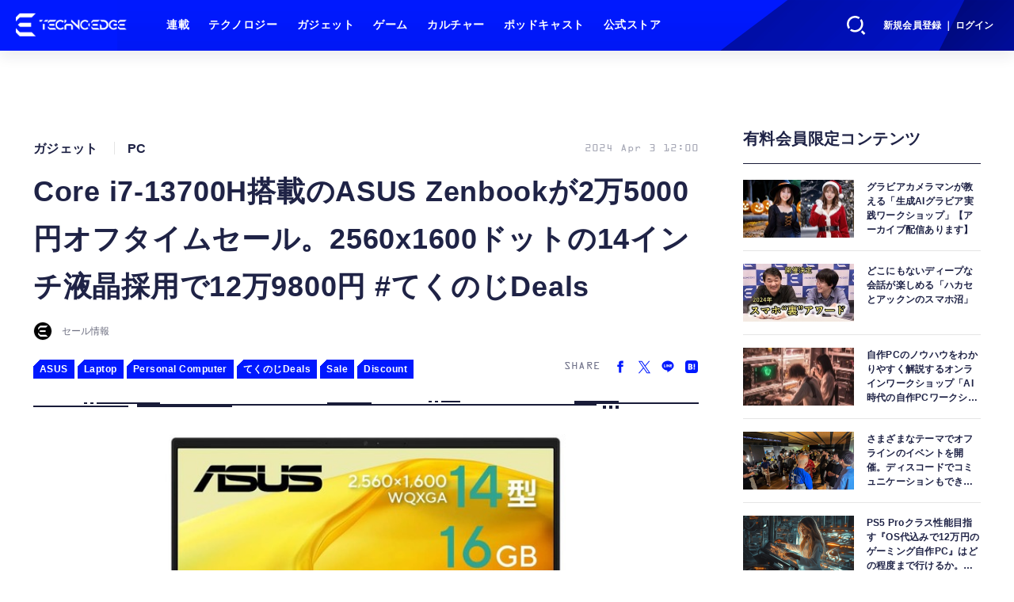

--- FILE ---
content_type: text/html; charset=utf-8
request_url: https://www.techno-edge.net/article/2024/04/03/3101.html
body_size: 15280
content:
<!doctype html>
<html lang="ja" prefix="og: http://ogp.me/ns#">
<head>
<meta charset="UTF-8">
<meta name="viewport" content="width=device-width, initial-scale=1, user-scalable=yes">
<meta property="fb:app_id" content="586436472983999">
<link rel="stylesheet" href="/base/css/a.css?__=2026010602">
<script type="text/javascript">
(function(w,k,v,k2,v2) {
  w[k]=v; w[k2]=v2;
  var val={}; val[k]=v; val[k2]=v2;
  (w.dataLayer=w.dataLayer||[]).push(val);
})(window, 'tpl_name', 'pages/article', 'tpl_page', 'article_1');
</script>
<script src="/base/scripts/jquery-3.6.0.min.js"></script>
<script type="text/javascript" async src="/base/scripts/a.min.js?__=2026010602"></script>

        
            <title>Core i7-13700H搭載のASUS Zenbookが2万5000円オフタイムセール。2560x1600ドットの14インチ液晶採用で12万9800円 #てくのじDeals | テクノエッジ TechnoEdge</title>
    <meta name="keywords" content="テクノロジー,ニュース,レビュー,ゲーム,ガジェット">
    <meta name="description" content="Amazon.co.jpにて、ASUSのノートPC「Zenbook 14 UX3402VA」が2万5000円引きの12万9800円で販売中です。">
    <meta name="thumbnail" content="https://www.techno-edge.net/imgs/ogp_f/15230.jpg">

              <meta name="twitter:title" content="Core i7-13700H搭載のASUS Zenbookが2万5000円オフタイムセール。2560x1600ドットの14インチ液晶採用で12万9800円 #てくのじDeals | テクノエッジ TechnoEdge">
      <meta name="twitter:description" content="Amazon.co.jpにて、ASUSのノートPC「Zenbook 14 UX3402VA」が2万5000円引きの12万9800円で販売中です。">
      <meta name="twitter:card" content="summary_large_image">
      <meta name="twitter:site" content="@TechnoedgeJP">
      <meta name="twitter:url" content="https://www.techno-edge.net/article/2024/04/03/3101.html">
      <meta name="twitter:image" content="https://www.techno-edge.net/imgs/ogp_f/15230.jpg">
    
        <meta property="article:modified_time" content="2024-04-03T12:00:02+09:00">
    <meta property="og:title" content="Core i7-13700H搭載のASUS Zenbookが2万5000円オフタイムセール。2560x1600ドットの14インチ液晶採用で12万9800円 #てくのじDeals | テクノエッジ TechnoEdge">
    <meta property="og:description" content="Amazon.co.jpにて、ASUSのノートPC「Zenbook 14 UX3402VA」が2万5000円引きの12万9800円で販売中です。">

    
    <meta property="og:type" content="article">
  <meta property="og:site_name" content="テクノエッジ TechnoEdge">
  <meta property="og:url" content="https://www.techno-edge.net/article/2024/04/03/3101.html">
    <meta property="og:image" content="https://www.techno-edge.net/imgs/ogp_f/15230.jpg">

<link rel="apple-touch-icon" sizes="76x76" href="/base/images/touch-icon-76.png?__=2026010602">
<link rel="apple-touch-icon" sizes="120x120" href="/base/images/touch-icon-120.png?__=2026010602">
<link rel="apple-touch-icon" sizes="152x152" href="/base/images/touch-icon-152.png?__=2026010602">
<link rel="apple-touch-icon" sizes="180x180" href="/base/images/touch-icon-180.png?__=2026010602">

<meta name='robots' content='max-image-preview:large' /><meta name="cXenseParse:pageclass" content="article">
<meta name="cXenseParse:iid-articleid" content="3101">
<meta name="cXenseParse:iid-article-title" content="Core i7-13700H搭載のASUS Zenbookが2万5000円オフタイムセール。2560x1600ドットの14インチ液晶採用で12万9800円 #てくのじDeals">
<meta name="cXenseParse:iid-page-type" content="記事ページ">
<meta name="cXenseParse:iid-page-name" content="article_1">
<meta name="cXenseParse:iid-category" content="ガジェット">
<meta name="cXenseParse:iid-subcategory" content="PC">
<meta name="cXenseParse:iid-hidden-adsense" content="false">
<meta name="cXenseParse:iid-hidden-other-ad" content="false">
<meta name="cXenseParse:iid-giga-name" content="ASUS">
<meta name="cXenseParse:iid-giga-name" content="Laptop">
<meta name="cXenseParse:iid-giga-name" content="Personal Computer">
<meta name="cXenseParse:iid-giga-name" content="てくのじDeals">
<meta name="cXenseParse:iid-giga-name" content="Sale">
<meta name="cXenseParse:iid-giga-name" content="Discount">
<meta name="cXenseParse:iid-giga-info" content="59:ASUS">
<meta name="cXenseParse:iid-giga-info" content="10:Laptop">
<meta name="cXenseParse:iid-giga-info" content="275:Personal Computer">
<meta name="cXenseParse:iid-giga-info" content="471:てくのじDeals">
<meta name="cXenseParse:iid-giga-info" content="358:Sale">
<meta name="cXenseParse:iid-giga-info" content="169:Discount">
<meta name="cXenseParse:iid-article-type" content="通常記事">
<meta name="cXenseParse:iid-provider-name" content="テクノエッジ TechnoEdge">
<meta name="cXenseParse:author" content="セール情報">
<meta name="cXenseParse:recs:publishtime" content="2024-04-03T12:00:02+0900">
<meta name="cxenseparse:iid-publish-yyyy" content="2024">
<meta name="cxenseparse:iid-publish-yyyymm" content="202404">
<meta name="cxenseparse:iid-publish-yyyymmdddd" content="20240403">
<meta name="cxenseparse:iid-page-total" content="1">
<meta name="cxenseparse:iid-page-current" content="1">
<meta name="cxenseparse:iid-character-count" content="2633">
<!-- ここにスクリプトなどを置いてください -->
<meta name='ir-site-verification-token' value='88789769' />

<!-- テーマカラー -->
<meta name="theme-color" content="#0019FF">
<!-- テーマカラー　モード指定 -->
<meta name="theme-color" media="(prefers-color-scheme: light)" content="#0019FF">
<meta name="theme-color" media="(prefers-color-scheme: dark)" content="#0019FF">

<link rel="stylesheet" href="https://use.typekit.net/tvx5yqd.css">

<link rel="stylesheet" href="https://cdnjs.cloudflare.com/ajax/libs/Swiper/8.2.4/swiper-bundle.min.css" integrity="sha512-olodyt/aRzIO9o/gZkW0xrVyYDFtBZ+PjH/T/o74P4jLADOwHqyB8LGmcqbbiaWnlsn1VYEadotewGO3y4Y3fQ==" crossorigin="anonymous" referrerpolicy="no-referrer" />
<script src="https://cdnjs.cloudflare.com/ajax/libs/Swiper/8.2.4/swiper-bundle.min.js" integrity="sha512-Hvn3pvXhhG39kmZ8ue3K8hw8obT4rfLXHE5n+IWNCMkR6oV3cfkQNUQqVvX3fNJO/JtFeo/MfLmqp5bqAT+8qg==" crossorigin="anonymous" referrerpolicy="no-referrer"></script>
<script src="https://cdnjs.cloudflare.com/ajax/libs/body-scroll-lock/3.1.5/bodyScrollLock.min.js" integrity="sha512-HowizSDbQl7UPEAsPnvJHlQsnBmU2YMrv7KkTBulTLEGz9chfBoWYyZJL+MUO6p/yBuuMO/8jI7O29YRZ2uBlA==" crossorigin="anonymous" referrerpolicy="no-referrer"></script>
<link rel="stylesheet" href="https://cdnjs.cloudflare.com/ajax/libs/Modaal/0.4.4/css/modaal.min.css" integrity="sha512-hy4ogK/McVqjtA/tuCa8SMmrk9gydD+Mlj3E7rAIj8EbSAuj1hOJxjG5tx6ShzUar16ccfESGj4nO3HiK6WIyQ==" crossorigin="anonymous" referrerpolicy="no-referrer" />
<script src="https://cdnjs.cloudflare.com/ajax/libs/Modaal/0.4.4/js/modaal.min.js" integrity="sha512-nHgjiAB+J6KrOqNCT7NFIkxXZ/ZYrSFLm1herueNG50Sy8yz9nnCXsugcuzG2d500D/a0dH8huUwC26mZs24uw==" crossorigin="anonymous" referrerpolicy="no-referrer"></script>

<script src="/base/scripts/mms-customize.js"></script><script async src="https://securepubads.g.doubleclick.net/tag/js/gpt.js"></script>
<script>
  window.googletag = window.googletag || {cmd: []};
  var cX = cX || {}; cX.callQueue = cX.callQueue || [];
  cX.callQueue.push(['invoke', function() {
    googletag.cmd.push(function() {
      var sizeMapping = googletag.sizeMapping().addSize([768,0], [[728,90], [728,250], [970,250], [1,1]]).addSize([0,0], [[320,100], [1,1]]).build();
      googletag.defineSlot('/2261101/techno-edge_rwd_header2', [[320, 100], [728, 90], [728,250], [970,250]], 'div-gpt-ad-header2').defineSizeMapping(sizeMapping).addService(googletag.pubads()).setCollapseEmptyDiv(true);
      googletag.defineSlot('/2261101/techno-edge_rwd_wide1', [[320, 100], [728, 90], [970,250]], 'div-gpt-ad-wide1').defineSizeMapping(sizeMapping).addService(googletag.pubads()).setCollapseEmptyDiv(true);
      googletag.defineSlot('/2261101/techno-edge_rwd_right1', [[300,250], [300,600], [300,500]], 'div-gpt-ad-right1').addService(googletag.pubads()).setCollapseEmptyDiv(true);
      googletag.defineSlot('/2261101/techno-edge_rwd_right2', [[300,250], [300,600], [300,500]], 'div-gpt-ad-right2').addService(googletag.pubads()).setCollapseEmptyDiv(true);
      googletag.pubads().setTargeting('dc', window.innerWidth < 768 ? 'dcs' : 'dcp');
      googletag.pubads().setTargeting('CxSegments', cX.getUserSegmentIds({persistedQueryId:'103c35db41bdb997c80835fa7c8343832c9821e5'}));
      googletag.pubads().enableSingleRequest();
      googletag.enableServices();
    });
  }]);
</script>

<link rel="canonical" href="https://www.techno-edge.net/article/2024/04/03/3101.html">
<link rel="alternate" media="only screen and (max-width: 640px)" href="https://www.techno-edge.net/article/2024/04/03/3101.html">
<link rel="alternate" type="application/rss+xml" title="RSS" href="https://www.techno-edge.net/rss20/index.rdf">

</head>

<body class="thm-page-arti-detail page-cate--gadget page-cate--gadget-pc page-subcate--pc   " data-nav="gadget">
<script>var dataLayer = dataLayer || [];dataLayer.push({'customCategory': 'gadget','customSubCategory': 'pc','customProvider': 'テクノエッジ TechnoEdge','customAuthorId': '26','customAuthorName': 'セール情報','customPrimaryGigaId': '59','customPrimaryGigaName': 'ASUS'});</script><noscript><iframe src="//www.googletagmanager.com/ns.html?id=GTM-MWBD5H2" height="0" width="0" style="display:none;visibility:hidden"></iframe></noscript>
<script>
(function(w,d,s,l,i){w[l]=w[l]||[];w[l].push({'gtm.start':
new Date().getTime(),event:'gtm.js'});var f=d.getElementsByTagName(s)[0],
j=d.createElement(s),dl=l!='dataLayer'?'&l='+l:'';j.async=true;j.src=
'//www.googletagmanager.com/gtm.js?id='+i+dl;f.parentNode.insertBefore(j,f);
})(window,document,'script','dataLayer','GTM-MWBD5H2');
</script>


<header class="thm-header">
  <div class="header-wrapper cf">
<div class="header-logo">
  <a class="link" href="https://www.techno-edge.net/" data-sub-title=""><img class="logo" src="/base/images/header-logo.2026010602.png" alt="テクノエッジ TechnoEdge"></a>
</div><div class="header-menu-buttons">
  <button type="button" class="btn-header-search">検索</button>
  <button type="button" class="btn-header-menu">メニュー</button>
  <button type="button" class="btn-header-sign-up-in" data-modal="mms-sign-in">新規会員登録 ｜ ログイン</button>
  <button type="button" class="btn-header-member"><img  alt="" /></button>
</div><div class="header-search">
  <div class="inner">
  	<form action="/pages/search.html" method="get">
      <div class="form-search">
        <div class="form-search-input"><input type="text" name="q" placeholder="記事を検索する" /></div>
      </div>
    </form>
  </div>
</div><div class="header-menu-navi">
  <div class="inner">

  <nav class="thm-nav global-nav js-global-nav">
    <ul class="nav-main-menu js-main-menu">

      <li class="item js-nav-home">
        <a class="link" href="/pages/series.html">連載</a>
      </li>

      <li class="item js-nav-technology">
        <a class="link" href="/category/technology/latest/">テクノロジー</a>
      </li>

      <li class="item js-nav-gadget">
        <a class="link" href="/category/gadget/latest/">ガジェット</a>
      </li>

      <li class="item js-nav-gaming">
        <a class="link" href="/category/gaming/latest/">ゲーム</a>
      </li>

      <li class="item js-nav-culture">
        <a class="link" href="/category/culture/latest/">カルチャー</a>
      </li>

      <li class="item js-nav-podcast">
        <a class="link" href="/pages/podcast.html">ポッドキャスト</a>
      </li>

      <li class="item js-nav-store">
        <a class="link" href="/pages/store.html">公式ストア</a>
      </li>
    </ul>
  </nav>

  <div class="header-sns">
    <div class="header-sns-title">FOLLOW US</div>
    <ul class="sns-list">
      <li class="sns-item sns-item--twitter"><a href="https://twitter.com/TechnoEdgeJP" target="_blank" rel="nofollow"><img src="/base/images/icon_sns_xtwitter03.svg" width="18" height="18" alt="X"></a></li>
      <li class="sns-item sns-item--rss"><a href="/rss20/index.rdf" target="_blank" rel="nofollow"><img src="/base/images/icon_sns_rss02.svg" width="20" height="20" alt="rss"></a></li>
      <li class="sns-item sns-item--youtube"><a href="https://www.youtube.com/@techno-edge" target="_blank" rel="nofollow"><img src="/base/images/youtube_social_circle_red.png" width="22" height="22" alt="youtube"></a></li>
    </ul>
  </div>

  </div>
</div><div class="header-sign-up-in">
  <a href="#" data-modal="mms-sign-in">新規会員登録 ｜ ログイン</a>
</div>

<div class="header-menu-member">
  <div class="inner">
    <div class="member-avater">
      <div class="member-avater-img"><img alt="" /></div>
      <div class="member-avater-name"></div>
    </div>
    <ul class="member-menu">
      <li><a href="#" data-modal="mms-edit-profile">個人設定</a></li>
      <li><a href="#" data-modal="mms-change-plan">プラン変更</a></li>
      <li><a href="#" data-modal="mms-history">プラン履歴</a></li>
      <li><a href="#" data-modal="mms-change-password">パスワード変更</a></li>
      <li><a href="#" class="btn-header-logout" data-modal="mms-log-out">ログアウト</a></li>
    </ul>
  </div>
</div>
  </div>
<!-- global_nav -->
</header>

<div class="thm-body cf">
  <div class="breadcrumb">
<span id="breadcrumbTop"><a class="link" href="https://www.techno-edge.net/"><span class="item icon icon-bc--home">ホーム</span></a></span>
<i class="separator icon icon-bc--arrow"> › </i>
<span id="BreadcrumbSecond">
  <a class="link" href="/category/gadget/">
    <span class="item icon icon-bc--gadget">ガジェット</span>
  </a>
</span>
<i class="separator icon icon-bc--arrow"> › </i>
<span id="BreadcrumbLast">
  <a class="link" href="/category/gadget/pc/latest/">
    <span class="item icon icon-bc--pc">PC</span>
  </a>
</span>
<i class="separator icon icon-bc--arrow"> › </i>
    <span class="item">記事</span>
  </div>
  <main class="thm-main">
<div class="ad-banner ad-banner--headerbanner">
<div id='div-gpt-ad-header2' style="min-width:320px;min-height:100px;">
  <script>
    cX.callQueue.push(['invoke', function() {
      googletag.cmd.push(function() { googletag.display('div-gpt-ad-header2'); });
    }]);
  </script>
</div>
</div><header class="arti-header">

  <h1 class="head">Core i7-13700H搭載のASUS Zenbookが2万5000円オフタイムセール。2560x1600ドットの14インチ液晶採用で12万9800円 #てくのじDeals</h1>
  <div class="group">
    <span class="category-group-name">ガジェット</span>
    <span class="category-name">PC</span>
  </div>
  <div class="date">
    <time class="pubdate" itemprop="datePublished" datetime="2024-04-03T12:00:02+09:00">2024 Apr 3 12:00</time>
  </div>
</header>



<div class="author">
      <a href="/author/26/recent/" class="author-photo"><img src="/imgs/img_v/3208.jpg" alt="セール情報"></a>
  <div class="author-info">
    <h2 class="writer-name">
      <a href="/author/26/recent/">セール情報</a>
    </h2>
    <p class="degree"></p>
    <ul class="sns-list">
                      </ul>
  </div>
  <p class="writer-profile">お得なセール情報をお届けします。</p>
</div>
<section class="main-special ">
  <h2 class="section-title icon icon--special"><span class="inner">特集</span></h2>
  <ul class="special-list">
    <li class="item"><a class="link arrow" href="/special/59/recent/ASUS">ASUS</a></li>
    <li class="item"><a class="link arrow" href="/special/10/recent/Laptop">Laptop</a></li>
    <li class="item"><a class="link arrow" href="/special/275/recent/Personal+Computer">Personal Computer</a></li>
    <li class="item"><a class="link arrow" href="/special/471/recent/%E3%81%A6%E3%81%8F%E3%81%AE%E3%81%98Deals">てくのじDeals</a></li>
    <li class="item"><a class="link arrow" href="/special/358/recent/Sale">Sale</a></li>
    <li class="item"><a class="link arrow" href="/special/169/recent/Discount">Discount</a></li>
  </ul>
</section>

<div class="main-share-head">
  <p class="share-title">SHARE</p>
  <ul class="share-list">
    <li class="item"><a href="https://www.facebook.com/sharer/sharer.php?u=https://www.techno-edge.net/article/2024/04/03/3101.html" class="btn btn--facebook" target="_blank" rel="nofollow"><img src="/base/images/icon_sns_facebook02.svg" alt="Facebookでシェア"></a></li>
    <li class="item"><a href="https://twitter.com/intent/tweet?url=https://www.techno-edge.net/article/2024/04/03/3101.html&text=Core+i7-13700H%E6%90%AD%E8%BC%89%E3%81%AEASUS+Zenbook%E3%81%8C2%E4%B8%875000%E5%86%86%E3%82%AA%E3%83%95%E3%82%BF%E3%82%A4%E3%83%A0%E3%82%BB%E3%83%BC%E3%83%AB%E3%80%822560x1600%E3%83%89%E3%83%83%E3%83%88%E3%81%AE14%E3%82%A4%E3%83%B3%E3%83%81%E6%B6%B2%E6%99%B6%E6%8E%A1%E7%94%A8%E3%81%A712%E4%B8%879800%E5%86%86+%23%E3%81%A6%E3%81%8F%E3%81%AE%E3%81%98Deals @TechnoEdgeJP" class="btn btn--twitter" target="_blank" rel="nofollow"><img src="/base/images/icon_sns_xtwitter02.svg" alt="Xでシェア"></a></li>
    <li class="item"><a href="https://social-plugins.line.me/lineit/share?url=https://www.techno-edge.net/article/2024/04/03/3101.html" class="btn btn--line" target="_blank" rel="nofollow"><img src="/base/images/icon_sns_line02.svg" alt="LINEでシェア"></a></li>
    <li class="item"><a href="https://b.hatena.ne.jp/entry/panel/?url=https://www.techno-edge.net/article/2024/04/03/3101.html&btitle=Core+i7-13700H%E6%90%AD%E8%BC%89%E3%81%AEASUS+Zenbook%E3%81%8C2%E4%B8%875000%E5%86%86%E3%82%AA%E3%83%95%E3%82%BF%E3%82%A4%E3%83%A0%E3%82%BB%E3%83%BC%E3%83%AB%E3%80%822560x1600%E3%83%89%E3%83%83%E3%83%88%E3%81%AE14%E3%82%A4%E3%83%B3%E3%83%81%E6%B6%B2%E6%99%B6%E6%8E%A1%E7%94%A8%E3%81%A712%E4%B8%879800%E5%86%86+%23%E3%81%A6%E3%81%8F%E3%81%AE%E3%81%98Deals" class="btn btn--hatena" target="_blank" rel="nofollow"><img src="/base/images/icon_sns_hatena02.svg" alt="このエントリーをはてなブックマークに追加"></a></li>
  </ul>
</div><div class="main-ornament"></div><div class="arti-content arti-content--horizontal">

  <div class="figure-area">
    <figure class="figure">
      <a class="arti-icon-link" href="/article/img/2024/04/03/3101/15230.html">      <img class="image" src="/imgs/p/IxjRRzsPFHWQDN9cnAIZOQ2alJUWlZSTkpGQ/15230.jpg" alt="Core i7-13700H搭載のASUS Zenbookが2万5000円オフタイムセール。2560x1600ドットの14インチ液晶採用で12万9800円 #てくのじDeals" width="780" height="408">
      </a>    </figure>
      <ul class="thumb-list cf">

        <li class="item"><a class="link" href="/article/img/2024/04/03/3101/15230.html"><img class="image" src="/imgs/p/tauLuBFkSuZl5KVTgNF9PJuZ4JfulJSTkpGQ/15230.jpg" alt="Core i7-13700H搭載のASUS Zenbookが2万5000円オフタイムセール。2560x1600ドットの14インチ液晶採用で12万9800円 #てくのじDeals" width="120" height="120"></a></li>

        <li class="item"><a class="link" href="/article/img/2024/04/03/3101/15231.html"><img class="image" src="/imgs/p/tauLuBFkSuZl5KVTgNF9PJuZ4JfulJSTkpGQ/15231.jpg" alt="Core i7-13700H搭載のASUS Zenbookが2万5000円オフタイムセール。2560x1600ドットの14インチ液晶採用で12万9800円 #てくのじDeals" width="120" height="120"></a></li>

        <li class="item"><a class="link" href="/article/img/2024/04/03/3101/15232.html"><img class="image" src="/imgs/p/tauLuBFkSuZl5KVTgNF9PJuZ4JfulJSTkpGQ/15232.jpg" alt="Core i7-13700H搭載のASUS Zenbookが2万5000円オフタイムセール。2560x1600ドットの14インチ液晶採用で12万9800円 #てくのじDeals" width="120" height="120"></a></li>
      </ul>

  </div>
<aside class="arti-giga">
  <p class="list-short-title"><a class="linked-title" href="/special/59/recent/ASUS">ASUS</a></p>
  <ul class="giga-list">
    <li class="item item--cate-technology item--cate-technology-ai item--subcate-ai"><a class="link" href="/article/2025/11/06/4703.html" title="ゲーミングUMPC「ASUS ROG Xbox Ally X」徹底レビュー。Ryzen Z2の共有GPUメモリの動作概念から活用Tipsまで（西川善司のバビンチョなテクノコラム）">ゲーミングUMPC「ASUS ROG Xbox Ally X」徹底レビュー。Ryzen Z2の共有GPUメモリの動作概念から活用Tipsまで（西川善司のバビンチョなテクノコラム）</a></li>
    <li class="item item--cate-gaming item--cate-gaming-microsoft item--subcate-microsoft"><a class="link" href="/article/2025/10/21/4672.html" title="ASUS ROG Xbox Allyレビュー 「Xbox」を冠した携帯ゲーミングPC次世代機、マイクロソフト全面協力の狙いは？">ASUS ROG Xbox Allyレビュー 「Xbox」を冠した携帯ゲーミングPC次世代機、マイクロソフト全面協力の狙いは？</a></li>
    <li class="item item--cate-gaming item--cate-gaming-microsoft item--subcate-microsoft"><a class="link" href="/article/2025/09/26/4615.html" title="「携帯Xbox」ASUS ROG Xbox Allyは8万9800円から。ゲーム機的な快適性向上、進化したWindowsゲーミングPC(実機ハンズオン)">「携帯Xbox」ASUS ROG Xbox Allyは8万9800円から。ゲーム機的な快適性向上、進化したWindowsゲーミングPC(実機ハンズオン)</a></li>
  </ul>
  <p class="send-msg"><a class="link" href="" rel="nofollow"><i class="icon icon--mail"></i>編集部にメッセージを送る</a></p>
</aside>
<article class="arti-body cf cXenseParse editor-revolution">
  <p>Amazon.co.jpにて、ASUSのノートPC「Zenbook 14 UX3402VA」が2万5000円引きの12万9800円で販売中です。</p><br><div class="af_box"><!-- start --><div class="af_list"><div class="af_box_left"><a href="https://www.amazon.co.jp/dp/B0CVN22Y78?tag=technoedge-22&amp;linkCode=osi&amp;th=1&amp;psc=1" target="_blank"><img src="https://m.media-amazon.com/images/I/41DyjDdWI+L._SL160_.jpg" class="af_box_image"></a></div><div class="af_box_right"><b><a href="https://www.amazon.co.jp/dp/B0CVN22Y78?tag=technoedge-22&amp;linkCode=osi&amp;th=1&amp;psc=1" target="_blank">【Amazon.co.jp限定】ASUS ノートパソコン Zenbook 14 UX3402VA 14型 インテル第13世代 Core i7-13700H メモリ16GB SSD1TB Windows 11 バッテリー駆動約14.4時間 重量約約1.39kg Wi-Fi 6E Type-C給電対応 イルミネートキーボード カードリーダー UX3402VA-I7161W</a></b><br><b>￥129,800</b><br><span>(価格・在庫状況は記事公開時点のものです)</span><br><div class="af_box_link_amazon"><a href="https://www.amazon.co.jp/dp/B0CVN22Y78?tag=technoedge-22&amp;linkCode=osi&amp;th=1&amp;psc=1" target="_blank">Amazon</a></div></div></div><!-- //end --></div><script type="text/javascript">;Array.prototype.forEach.call(document.querySelectorAll("div.af_list a"), function (el) { if (el.getAttribute("data-shopping-click") === "") { return; } el.setAttribute("data-shopping-click", ""); el.addEventListener("click", function (e) { let matches = /\/\/www\.amazon\.co\.jp\/gp\/product\/([^/]+)\//.exec(e.target.href); if (matches) { cX.callQueue.push(["sendEvent", "shopping_click", { amazon: matches[1] }]); return; } matches = /\/\/hb\.afl\.rakuten\.co\.jp\/.+\/\?pc=([^&]+)/.exec(e.target.href); if (matches) { matches = /\/mall\/([^/]+)/.exec(decodeURIComponent(matches[1])); if (matches) { cX.callQueue.push(["sendEvent", "shopping_click", { rakuten: matches[1] }]); } } });});</script><p>一般用途向けでバランスの良い構成が採用されることが多いZenbookシリーズ。「Zenbook 14 UX3402VA」もスペックのバランスが良く、CPUはCore i7-13700H、16GBメモリと1TB SSDを組み合わせたモデルとなっています。OSはWindows 11 Home。</p><p>ディスプレイは14インチ液晶で、解像度が2560×1600ドットとこのサイズにしては高めなのがポイントです。アスペクト比は16:10、表面仕様はノングレア、視野角は水平垂直170°、タッチ操作には非対応。</p><p>インターフェイスは、Thunderbolt 4（Type-C）×2、USB 3.2（Type-A）×1、HDMI出力×1、microSDカードスロット、音声入出力などを装備。通信機能ではWi-Fi 6Eに対応するほか、Bluetooth 5.3を備えます。そのほか電源ボタンには指紋認証センサーを備え、ワンタッチログインに対応します。</p><figure class="ctms-editor-image"><a class="inbody-img-link" href="/article/img/2024/04/03/3101/15232.html"><img src="https://www.techno-edge.net/imgs/zoom/15232.png" class="inline-article-image" width="640" height="640"></a></figure><p>本体サイズは幅313.6mm×奥行き220.6mm×高さ16.9～17.3mm、重さは約1.39kg。バッテリー駆動時間は約14.4時間(JEITA測定法2.0)。</p><figure class="ctms-editor-image"><a class="inbody-img-link" href="/article/img/2024/04/03/3101/15231.html"><img src="https://www.techno-edge.net/imgs/zoom/15231.png" class="inline-article-image" width="640" height="640"></a></figure><p>ただし、グラフィックス機能はCPU統合のIris Xe グラフィックスとなるため、GPUを使う作業が多い場合は力不足かもしれません。それでも13万円を切る価格設定にしては全体のスペックが高く、コストパフォーマンスの高い1台と言えそうです。</p><br><div class="af_box"><!-- start --><div class="af_list"><div class="af_box_left"><a href="https://www.amazon.co.jp/dp/B0CVN22Y78?tag=technoedge-22&amp;linkCode=osi&amp;th=1&amp;psc=1" target="_blank"><img src="https://m.media-amazon.com/images/I/41DyjDdWI+L._SL160_.jpg" class="af_box_image"></a></div><div class="af_box_right"><b><a href="https://www.amazon.co.jp/dp/B0CVN22Y78?tag=technoedge-22&amp;linkCode=osi&amp;th=1&amp;psc=1" target="_blank">【Amazon.co.jp限定】ASUS ノートパソコン Zenbook 14 UX3402VA 14型 インテル第13世代 Core i7-13700H メモリ16GB SSD1TB Windows 11 バッテリー駆動約14.4時間 重量約約1.39kg Wi-Fi 6E Type-C給電対応 イルミネートキーボード カードリーダー UX3402VA-I7161W</a></b><br><b>￥129,800</b><br><span>(価格・在庫状況は記事公開時点のものです)</span><br><div class="af_box_link_amazon"><a href="https://www.amazon.co.jp/dp/B0CVN22Y78?tag=technoedge-22&amp;linkCode=osi&amp;th=1&amp;psc=1" target="_blank">Amazon</a></div></div></div><!-- //end --></div><script type="text/javascript">;Array.prototype.forEach.call(document.querySelectorAll("div.af_list a"), function (el) { if (el.getAttribute("data-shopping-click") === "") { return; } el.setAttribute("data-shopping-click", ""); el.addEventListener("click", function (e) { let matches = /\/\/www\.amazon\.co\.jp\/gp\/product\/([^/]+)\//.exec(e.target.href); if (matches) { cX.callQueue.push(["sendEvent", "shopping_click", { amazon: matches[1] }]); return; } matches = /\/\/hb\.afl\.rakuten\.co\.jp\/.+\/\?pc=([^&]+)/.exec(e.target.href); if (matches) { matches = /\/mall\/([^/]+)/.exec(decodeURIComponent(matches[1])); if (matches) { cX.callQueue.push(["sendEvent", "shopping_click", { rakuten: matches[1] }]); } } });});</script><p>※セール価格等は記事掲載時点のものとなります。正確な情報は販売ページ上で確認ください</p>
</article>
<span class="writer writer-name"><a href="/author/26/recent/%E3%82%BB%E3%83%BC%E3%83%AB%E6%83%85%E5%A0%B1">《セール情報》</a></span>


</div>

<div id="cx_e91cfe160423be6252be771ce411ba5b9514f89e"></div>
<script type="text/javascript">
    var cX = window.cX = window.cX || {}; cX.callQueue = cX.callQueue || [];
    cX.CCE = cX.CCE || {}; cX.CCE.callQueue = cX.CCE.callQueue || [];
    cX.CCE.callQueue.push(['run',{
        widgetId: 'e91cfe160423be6252be771ce411ba5b9514f89e',
        targetElementId: 'cx_e91cfe160423be6252be771ce411ba5b9514f89e'
    }]);
</script>




<div class="main-share-block">
  <h2 class="share-title">
    <span class="title--en">SHARE THE STORY</span>
    <span class="title--ja">この記事をみんなにシェア</span>
  </h2>
  <ul class="share-list">
    <li class="item">
      <a class="btn btn--facebook" href="https://www.facebook.com/sharer/sharer.php?u=https://www.techno-edge.net/article/2024/04/03/3101.html" target="_blank" rel="nofollow">
        <span>Facebook</span>
      </a>
    </li>
    <li class="item">
      <a class="btn btn--twitter" href="https://twitter.com/intent/tweet?url=https://www.techno-edge.net/article/2024/04/03/3101.html&text=Core+i7-13700H%E6%90%AD%E8%BC%89%E3%81%AEASUS+Zenbook%E3%81%8C2%E4%B8%875000%E5%86%86%E3%82%AA%E3%83%95%E3%82%BF%E3%82%A4%E3%83%A0%E3%82%BB%E3%83%BC%E3%83%AB%E3%80%822560x1600%E3%83%89%E3%83%83%E3%83%88%E3%81%AE14%E3%82%A4%E3%83%B3%E3%83%81%E6%B6%B2%E6%99%B6%E6%8E%A1%E7%94%A8%E3%81%A712%E4%B8%879800%E5%86%86+%23%E3%81%A6%E3%81%8F%E3%81%AE%E3%81%98Deals @TechnoEdgeJP" target="_blank" rel="nofollow">
        <span>X</span>
      </a>
    </li>
    <li class="item">
      <a class="btn btn--line" href="https://social-plugins.line.me/lineit/share?url=https://www.techno-edge.net/article/2024/04/03/3101.html" target="_blank" rel="nofollow">
        <span>LINE</span>
      </a>
    </li>
    <li class="item">
      <a href="https://b.hatena.ne.jp/entry/panel/?url=https://www.techno-edge.net/article/2024/04/03/3101.html&btitle=Core+i7-13700H%E6%90%AD%E8%BC%89%E3%81%AEASUS+Zenbook%E3%81%8C2%E4%B8%875000%E5%86%86%E3%82%AA%E3%83%95%E3%82%BF%E3%82%A4%E3%83%A0%E3%82%BB%E3%83%BC%E3%83%AB%E3%80%822560x1600%E3%83%89%E3%83%83%E3%83%88%E3%81%AE14%E3%82%A4%E3%83%B3%E3%83%81%E6%B6%B2%E6%99%B6%E6%8E%A1%E7%94%A8%E3%81%A712%E4%B8%879800%E5%86%86+%23%E3%81%A6%E3%81%8F%E3%81%AE%E3%81%98Deals" class="btn btn--hatena" target="_blank" rel="nofollow">
        <span>Hatena</span>
      </a>
    </li>
  </ul>
</div>
<div class="author">
      <a href="/author/26/recent/" class="author-photo"><img src="/imgs/img_v/3208.jpg" alt="セール情報"></a>
  <div class="author-info">
    <h2 class="writer-name">
      <a href="/author/26/recent/">セール情報</a>
    </h2>
    <p class="degree"></p>
    <ul class="sns-list">
                      </ul>
  </div>
  <p class="writer-profile">お得なセール情報をお届けします。</p>
</div>

<div class="pc-youtube-shorts">
<h2 class="youtube-shorts"><a class="link" href="https://www.youtube.com/@techno-edge/shorts" target="_blank">ショート動画</a></h2>
<figure class="ctms-editor-youtube" style="position: relative; padding-bottom: 56.25%; height: 0; overflow: hidden; max-width: 100%; background: #000;margin: 0;">
  <iframe src="https://www.youtube.com/embed/https://youtube.com/playlist?list=PLbX7n8SsQj6GB_mZZHbFWBTVMzrAfvRUA&feature=shared?rel=0" style="position: absolute; top: 0; left: 0; width: 100%; height: 100%;" frameborder="0" allow="accelerometer; autoplay; encrypted-media; gyroscope; picture-in-picture" allowfullscreen=""></iframe>
</figure>
</div>
<div class="main-ornament"></div><section class="main-special ">
  <h2 class="section-title icon icon--special"><span class="inner">特集</span></h2>
  <ul class="special-list">
    <li class="item"><a class="link arrow" href="/special/59/recent/ASUS">ASUS</a></li>
    <li class="item"><a class="link arrow" href="/special/10/recent/Laptop">Laptop</a></li>
    <li class="item"><a class="link arrow" href="/special/275/recent/Personal+Computer">Personal Computer</a></li>
    <li class="item"><a class="link arrow" href="/special/471/recent/%E3%81%A6%E3%81%8F%E3%81%AE%E3%81%98Deals">てくのじDeals</a></li>
    <li class="item"><a class="link arrow" href="/special/358/recent/Sale">Sale</a></li>
    <li class="item"><a class="link arrow" href="/special/169/recent/Discount">Discount</a></li>
  </ul>
</section>

<div class="ad-banner ad-banner--headerbanner">
<div id='div-gpt-ad-wide1' style="min-width:320px;min-height:100px;">
  <script>
    cX.callQueue.push(['invoke', function() {
      googletag.cmd.push(function() { googletag.display('div-gpt-ad-wide1'); });
    }]);
  </script>
</div>
</div><section class="main-membership show-log-out">
  <div class="membership-head">
    <figure class="membership-logo"><img src="/base/images/logo_large.svg" alt="TechnoEdge" width="200" height="200"></figure>
	</div>
  <div class="membership-content">
      <div class="title-en">BECOME A MEMBER</div>
    <h2 class="title"><span>『テクノエッジ アルファ』</span><span>会員募集中</span></h2>
      <p>最新テック・ガジェット情報コミュニティ『テクノエッジ アルファ』を開設しました。会員専用Discrodサーバ参加権やイベント招待、会員限定コンテンツなど特典多数です。</p>
      <div class="membership-actions">
        <button href="?mms=user_registration" class="btn btn-membership-modal" data-modal="mms-sign-up">今すぐ登録</button>
      </div> 
  </div>
</section><template id="tmpl-outbrain1-sp">
</template>
<template id="tmpl-outbrain1-pc">
<div class="OUTBRAIN" data-src="DROP_PERMALINK_HERE" data-widget-id="AR_1"></div>
<script type="text/javascript" async="async" src="//widgets.outbrain.com/outbrain.js"></script>
</template>
<script>
  const tmploutbrainpc = (window.innerWidth < 768) ? document.getElementById("tmpl-outbrain1-sp") : document.getElementById("tmpl-outbrain1-pc");
  document.write(tmploutbrainpc.innerHTML);
</script>

  </main>
  <aside class="thm-aside">
<div class="ad-banner ad-banner--primedisplay">
<div id='div-gpt-ad-right1' style="min-width:300px;min-height:250px;">
  <script>
    cX.callQueue.push(['invoke', function() {
      googletag.cmd.push(function() { googletag.display('div-gpt-ad-right1'); });
    }]);
  </script>
</div>
</div><section class="sidebox sidebox-pickup special">
  <h2 class="caption"><span class="inner">有料会員限定コンテンツ</span></h2>
  <ul class="pickup-list">

    <li class="item  item--is-link  item--highlight">
      <a class="link" href="https://www.techno-edge.net/article/2024/03/14/2967.html"  ><article class="side-content">

        <img class="figure" src="/imgs/p/vKYVI6SPtBStx31FZGDRdg2YgJaOlZSTkpGQ/21587.jpg" alt=" 画像" width="280" height="157">
        <div class="figcaption">
          <h3 class="title">グラビアカメラマンが教える「生成AIグラビア実践ワークショップ」【アーカイブ配信あります】</h3>
        </div>
      </article></a>
    </li>
        
    <li class="item  item--is-link  ">
      <a class="link" href="https://www.techno-edge.net/special/786/recent/%E3%82%B9%E3%83%9E%E3%83%9B%E6%B2%BC"  ><article class="side-content">

        <img class="figure" src="/imgs/p/vKYVI6SPtBStx31FZGDRdg2YgJaOlZSTkpGQ/21585.jpg" alt=" 画像" width="280" height="156">
        <div class="figcaption">
          <h3 class="title">どこにもないディープな会話が楽しめる「ハカセとアックンのスマホ沼」</h3>
        </div>
      </article></a>
    </li>
        
    <li class="item  item--is-link  ">
      <a class="link" href="https://www.techno-edge.net/pages/jisakupc.html"  ><article class="side-content">

        <img class="figure" src="/imgs/p/vKYVI6SPtBStx31FZGDRdg2YgJaOlZSTkpGQ/21586.jpg" alt=" 画像" width="280" height="195">
        <div class="figcaption">
          <h3 class="title">自作PCのノウハウをわかりやすく解説するオンラインワークショップ「AI時代の自作PCワークショップ」【アーカイブ配信あります】</h3>
        </div>
      </article></a>
    </li>
        
    <li class="item  item--is-link  ">
      <a class="link" href="https://www.techno-edge.net/article/2024/10/31/3801.html"  ><article class="side-content">

        <img class="figure" src="/imgs/p/vKYVI6SPtBStx31FZGDRdg2YgJaOlZSTkpGQ/21584.jpg" alt=" 画像" width="280" height="210">
        <div class="figcaption">
          <h3 class="title">さまざまなテーマでオフラインのイベントを開催。ディスコードでコミュニケーションもできます</h3>
        </div>
      </article></a>
    </li>
        
    <li class="item  item--is-link  ">
      <a class="link" href="https://www.techno-edge.net/special/708/recent/%E8%87%AA%E4%BD%9CPC"  ><article class="side-content">

        <img class="figure" src="/imgs/p/vKYVI6SPtBStx31FZGDRdg2YgJaOlZSTkpGQ/25318.png" alt=" 画像" width="280" height="280">
        <div class="figcaption">
          <h3 class="title">PS5 Proクラス性能目指す『OS代込みで12万円のゲーミング自作PC』はどの程度まで行けるか。【AI時代の自作PCワークショップ】</h3>
        </div>
      </article></a>
    </li>
          </ul>
</section>

<section class="sidebox sidebox-membership">
  <div class="membership">
 <div class="membership-content">
    <div class="title-en">BECOME A MEMBER</div>
    <div class="title"><span>『テクノエッジ アルファ』</span><span>第二期会員募集中</span></div>
    <p>会員コミュニティ「テクノエッジ アルファ」登録はこちら。イベント招待や限定コンテンツ、会員専用Discordサーバなど特典多数です</p>
      <div class="membership-actions">
        <button  class="btn btn-membership-modal" mms-product-id="963">今すぐ登録</button>
      </div>
  </div>
  </div>
</section><section class="sidebox">
<h2 class="caption"><span class="inner">ショート動画</span></h2>
<figure class="ctms-editor-youtube" style="position: relative; padding-bottom: 56.25%; height: 0; overflow: hidden; max-width: 100%; background: #000;margin: 0;">
  <iframe src="https://www.youtube.com/embed/https://youtube.com/playlist?list=PLbX7n8SsQj6GB_mZZHbFWBTVMzrAfvRUA&feature=shared?rel=0" style="position: absolute; top: 0; left: 0; width: 100%; height: 100%;" frameborder="0" allow="accelerometer; autoplay; encrypted-media; gyroscope; picture-in-picture" allowfullscreen=""></iframe>
</figure>
</section>


<section class="sidebox">
<h2 class="caption"><span class="inner">TECHNOEDGE.TV</span></h2>
<figure class="ctms-editor-youtube">
 <iframe width="560" height="315" src="https://www.youtube.com/embed/K3SrToi8E-w?rel=0" title="YouTube video player" frameborder="0" allow="accelerometer; autoplay; clipboard-write; encrypted-media; gyroscope; picture-in-picture; web-share" referrerpolicy="strict-origin-when-cross-origin" allowfullscreen></iframe>
  <figcaption class="title">Gen-Biz（ジェネビズ）：生成AIで変わるビジネスの未来</figcaption>
 </figure>
<figure class="ctms-editor-youtube">
 <iframe width="560" height="315" src="https://www.youtube.com/embed/EYsHsjzjLTk?rel=0" title="YouTube video player" frameborder="0" allow="accelerometer; autoplay; clipboard-write; encrypted-media; gyroscope; picture-in-picture; web-share" referrerpolicy="strict-origin-when-cross-origin" allowfullscreen></iframe>
  <figcaption class="title">XRグラスXREAL One Pro ってどう？ハンズフリー＆デスクフリーなメガネ型ディスプレイ</figcaption>
 </figure>
<figure class="ctms-editor-youtube">
 <iframe width="560" height="315" src="https://www.youtube.com/embed/Srp-zB9uAW4?rel=0" title="YouTube video player" frameborder="0" allow="accelerometer; autoplay; clipboard-write; encrypted-media; gyroscope; picture-in-picture; web-share" referrerpolicy="strict-origin-when-cross-origin" allowfullscreen></iframe>
  <figcaption class="title">ガラスコーティング剤歴8年の匠が調合した「TRIZON HEXA」でスマホの画面を守れ</figcaption>
 </figure>
</section>
<section class="sidebox sidebox-pickup ">
  <h2 class="caption"><span class="inner">おすすめ</span></h2>
  <ul class="pickup-list">

    <li class="item  item--is-link  item--highlight">
      <a class="link" href="https://www.techno-edge.net/article/2025/10/01/4632.html"  ><article class="side-content">

        <img class="figure" src="/imgs/p/vKYVI6SPtBStx31FZGDRdg2YgJaOlZSTkpGQ/27840.jpg" alt=" 画像" width="280" height="185">
        <div class="figcaption">
          <h3 class="title">Amazonプライム感謝祭で高性能ロボット掃除機MOVA P50 Ultraが半額＋さらに5％オフ。水拭きモップ自動洗浄・乾燥まで対応ハイエンドモデル</h3>
        </div>
      </article></a>
    </li>
        
    <li class="item  item--is-link  ">
      <a class="link" href="https://www.techno-edge.net/article/2024/01/31/2721.html"  ><article class="side-content">

        <img class="figure" src="/imgs/p/vKYVI6SPtBStx31FZGDRdg2YgJaOlZSTkpGQ/25638.jpg" alt=" 画像" width="280" height="146">
        <div class="figcaption">
          <h3 class="title">生成AIグラビアギャラリー</h3>
        </div>
      </article></a>
    </li>
        
    <li class="item  item--is-link  ">
      <a class="link" href="https://www.techno-edge.net/article/2025/11/21/4726.html"  ><article class="side-content">

        <img class="figure" src="/imgs/p/vKYVI6SPtBStx31FZGDRdg2YgJaOlZSTkpGQ/28643.png" alt=" 画像" width="280" height="210">
        <div class="figcaption">
          <h3 class="title">「AIを使う人材が欲しい」企業と「AIを使いこなせない」現場——ギャップを埋める方法とは</h3>
        </div>
      </article></a>
    </li>
        
    <li class="item  item--is-link  ">
      <a class="link" href="https://www.techno-edge.net/article/2024/10/31/3801.html"  ><article class="side-content">

        <img class="figure" src="/imgs/p/vKYVI6SPtBStx31FZGDRdg2YgJaOlZSTkpGQ/18831.jpg" alt=" 画像" width="280" height="146">
        <div class="figcaption">
          <h3 class="title">テクノエッジ アルファ会員登録はこちら。コミュニティ参加ガイド</h3>
        </div>
      </article></a>
    </li>
        
    <li class="item  item--is-link  ">
      <a class="link" href="https://www.techno-edge.net/article/2025/12/26/4796.html"  ><article class="side-content">

        <img class="figure" src="/imgs/p/vKYVI6SPtBStx31FZGDRdg2YgJaOlZSTkpGQ/29160.jpg" alt=" 画像" width="280" height="186">
        <div class="figcaption">
          <h3 class="title">CORSAIR K65 PLUS WIRELESS・M75レビュー Macと映える静音75%メカニカルゲーミングキーボード・マウスで勝率も生産性も向上</h3>
        </div>
      </article></a>
    </li>
        
    <li class="item  item--is-link  ">
      <a class="link" href="https://liff.line.me/1645278921-kWRPP32q/?accountId=oa-technoedge"  ><article class="side-content">

        <img class="figure" src="/imgs/p/vKYVI6SPtBStx31FZGDRdg2YgJaOlZSTkpGQ/21214.jpg" alt=" 画像" width="280" height="146">
        <div class="figcaption">
          <h3 class="title">【LINE公式アカウントはじめました】最新ガジェットとテック情報をお届けします。友だち募集中。</h3>
        </div>
      </article></a>
    </li>
          </ul>
</section>

<section class="sidebox sidebox-ranking ">
  <h2 class="caption"><span class="inner">ランキング</span></h2>
  <ol class="ranking-list">

<li class="item  ">
  <a class="link" href="/article/2026/01/20/4825.html"><article class="side-content">
    <img class="figure" src="/imgs/p/vKYVI6SPtBStx31FZGDRdg2YgJaOlZSTkpGQ/29332.jpg" alt="シャオミから聴こえるメガネMIJIAスマートオーディオグラス、通話も録れる録音機能が便利 画像" width="280" height="157">
    <span class="figcaption">シャオミから聴こえるメガネMIJIAスマートオーディオグラス、通話も録れる録音機能が便利</span>
  </article></a>
</li>

<li class="item  ">
  <a class="link" href="/article/2026/01/23/4832.html"><article class="side-content">
    <img class="figure" src="/imgs/p/vKYVI6SPtBStx31FZGDRdg2YgJaOlZSTkpGQ/29303.png" alt="5秒の声から良質ボイスクローンを生成できるCPU動作の軽量ローカルAI「Pocket TTS」、AIにゲームで遊ばせたら別ジャンルでも能力が向上した研究など生成AI技術5つを解説（生成AIウィークリー） 画像" width="280" height="120">
    <span class="figcaption">5秒の声から良質ボイスクローンを生成できるCPU動作の軽量ローカルAI「Pocket TTS」、AIにゲームで遊ばせたら別ジャンルでも能力が向上した研究など生成AI技術5つを解説（生成AIウィークリー）</span>
  </article></a>
</li>

<li class="item  ">
  <a class="link" href="/article/2026/01/24/4835.html"><article class="side-content">
    <img class="figure" src="/imgs/p/vKYVI6SPtBStx31FZGDRdg2YgJaOlZSTkpGQ/29389.jpg" alt="M5 Pro／Max搭載MacBook Pro発表？クリエイター向けイベント「Apple Experrience」1月27～29日に開催 画像" width="280" height="186">
    <span class="figcaption">M5 Pro／Max搭載MacBook Pro発表？クリエイター向けイベント「Apple Experrience」1月27～29日に開催</span>
  </article></a>
</li>

<li class="item  ">
  <a class="link" href="/article/2026/01/19/4824.html"><article class="side-content">
    <img class="figure" src="/imgs/p/vKYVI6SPtBStx31FZGDRdg2YgJaOlZSTkpGQ/29299.jpg" alt="家庭用GPUを使い良質な画像をわずか1秒で生成する「FLUX.2 [klein]」登場。商用利用可能モデルも（生成AIクローズアップ） 画像" width="280" height="184">
    <span class="figcaption">家庭用GPUを使い良質な画像をわずか1秒で生成する「FLUX.2 [klein]」登場。商用利用可能モデルも（生成AIクローズアップ）</span>
  </article></a>
</li>

<li class="item  ">
  <a class="link" href="/article/2026/01/23/4833.html"><article class="side-content">
    <img class="figure" src="/imgs/p/vKYVI6SPtBStx31FZGDRdg2YgJaOlZSTkpGQ/29386.jpg" alt="Grokの性的画像問題、11日間で約300万枚生成か。1分あたり190枚ペース、約2.3万枚は児童含む 画像" width="280" height="186">
    <span class="figcaption">Grokの性的画像問題、11日間で約300万枚生成か。1分あたり190枚ペース、約2.3万枚は児童含む</span>
  </article></a>
</li>
  </ol>
  <a class="more" href="/article/ranking/"><span class="circle-arrow">アクセスランキングをもっと見る</span></a>
</section>

<section class="sidebox sidebox-pickup special">
  <h2 class="caption"><span class="inner">連載</span></h2>
  <ul class="pickup-list">

    <li class="item  item--is-link  item--highlight">
      <a class="link" href="https://www.techno-edge.net/special/634/recent/"  ><article class="side-content">

        <img class="figure" src="/imgs/p/vKYVI6SPtBStx31FZGDRdg2YgJaOlZSTkpGQ/15879.jpg" alt=" 画像" width="280" height="185">
        <div class="figcaption">
          <h3 class="title">西川善司のバビンチョなテクノコラム（西川善司）</h3>
        </div>
      </article></a>
    </li>
        
    <li class="item  item--is-link  ">
      <a class="link" href="https://www.techno-edge.net/special/560/recent/%E7%94%9F%E6%88%90AI%E3%82%B0%E3%83%A9%E3%83%93%E3%82%A2%E3%82%92%E3%82%B0%E3%83%A9%E3%83%93%E3%82%A2%E3%82%AB%E3%83%A1%E3%83%A9%E3%83%9E%E3%83%B3%E3%81%8C%E4%BD%9C%E3%82%8B%E3%81%A8%E3%81%A9%E3%81%86%E3%81%AA%E3%82%8B%EF%BC%9F"  ><article class="side-content">

        <img class="figure" src="/imgs/p/vKYVI6SPtBStx31FZGDRdg2YgJaOlZSTkpGQ/14477.jpg" alt=" 画像" width="280" height="155">
        <div class="figcaption">
          <h3 class="title">生成AIグラビアをグラビアカメラマンが作るとどうなる？（西川和久）</h3>
        </div>
      </article></a>
    </li>
        
    <li class="item  item--is-link  ">
      <a class="link" href="https://www.techno-edge.net/special/520/recent/%E7%94%9F%E6%88%90AI%E3%82%A6%E3%82%A3%E3%83%BC%E3%82%AF%E3%83%AA%E3%83%BC"  ><article class="side-content">

        <img class="figure" src="/imgs/p/vKYVI6SPtBStx31FZGDRdg2YgJaOlZSTkpGQ/14478.jpg" alt=" 画像" width="280" height="146">
        <div class="figcaption">
          <h3 class="title">人知れず消えていったマイナーCPUを語ろう（大原雄介）</h3>
        </div>
      </article></a>
    </li>
        
    <li class="item  item--is-link  ">
      <a class="link" href="https://www.techno-edge.net/special/411/recent/"  ><article class="side-content">

        <img class="figure" src="/imgs/p/vKYVI6SPtBStx31FZGDRdg2YgJaOlZSTkpGQ/14476.jpg" alt=" 画像" width="280" height="126">
        <div class="figcaption">
          <h3 class="title">Google Tales（佐藤由紀子）</h3>
        </div>
      </article></a>
    </li>
        
    <li class="item  item--is-link  ">
      <a class="link" href="https://www.techno-edge.net/special/367/recent/"  ><article class="side-content">

        <img class="figure" src="/imgs/p/vKYVI6SPtBStx31FZGDRdg2YgJaOlZSTkpGQ/1330.jpg" alt=" 画像" width="280" height="186">
        <div class="figcaption">
          <h3 class="title">てくのじ何でも実験室（宮里圭介）</h3>
        </div>
      </article></a>
    </li>
          </ul>
</section>

<div class="sidebox sidebox-series-btn" >
<a href="/pages/series.html" class="btn">連載一覧</a>
</div><section class="sidebox sidebox-membership">
  <div class="membership">
 <div class="membership-content">
    <div class="title-en">BECOME A MEMBER</div>
    <div class="title"><span>『テクノエッジ アルファ』</span><span>第二期会員募集中</span></div>
    <p>会員コミュニティ「テクノエッジ アルファ」登録はこちら。イベント招待や限定コンテンツ、会員専用Discordサーバなど特典多数です</p>
      <div class="membership-actions">
        <button  class="btn btn-membership-modal" mms-product-id="963">今すぐ登録</button>
      </div>
  </div>
  </div>
</section>

<section class="sidebox sidebox-pickup release ">
  <h2 class="caption">
    <span class="inner">新着リリース一覧</span>
    <img src="/base/images/press_release_provider-prtimes2.png" alt="PR TIMES" class="logo">
  </h2>
  <ul class="pickup-list">
    <li class="item">
      <a class="link" href="https://www.techno-edge.net/release/prtimes2/20260123/22641.html"><article class="side-content">
        <img class="figure" alt="「スマホをかざすと思い出がよみがえる」体験を提供するyomiyomi、品川区主催ビジネスグランプリのファイナリスト選出" src="/release/imgs/list/66302.jpg">
        <span class="figcaption">
          <span class="title">「スマホをかざすと思い出がよみがえる」体験を提供するyomiyomi、品川区主催ビジネスグランプリのファイナリスト選出</span>
        </span>
      </article></a>
    </li>
    <li class="item">
      <a class="link" href="https://www.techno-edge.net/release/prtimes2/20260123/22640.html"><article class="side-content">
        <img class="figure" alt="準固体電池だから燃えにくく、安心して長く使えるモバイルバッテリーを2モデル発売" src="/release/imgs/list/66292.jpg">
        <span class="figcaption">
          <span class="title">準固体電池だから燃えにくく、安心して長く使えるモバイルバッテリーを2モデル発売</span>
        </span>
      </article></a>
    </li>
    <li class="item">
      <a class="link" href="https://www.techno-edge.net/release/prtimes2/20260123/22639.html"><article class="side-content">
        <img class="figure" alt="世界最小・最軽量級スマートディスプレイ「GUIDE01」クラウドファンディング支援総額1,500万円突破・ストレッチゴール達成" src="/release/imgs/list/66286.jpg">
        <span class="figcaption">
          <span class="title">世界最小・最軽量級スマートディスプレイ「GUIDE01」クラウドファンディング支援総額1,500万円突破・ストレッチゴール達成</span>
        </span>
      </article></a>
    </li>
    <li class="item">
      <a class="link" href="https://www.techno-edge.net/release/prtimes2/20260123/22638.html"><article class="side-content">
        <img class="figure" alt="【旅行の"もしも"に備える】3段階変形スーツケース「VELO」、Apple「探す（Find My）」ネットワーク対応の「紛失防止スマートトラッカー」をオプションラインナップに追加" src="/release/imgs/list/66271.jpg">
        <span class="figcaption">
          <span class="title">【旅行の"もしも"に備える】3段階変形スーツケース「VELO」、Apple「探す（Find My）」ネットワーク対応の「紛失防止スマートトラッカー」をオプションラインナップに追加</span>
        </span>
      </article></a>
    </li>
    <li class="item">
      <a class="link" href="https://www.techno-edge.net/release/prtimes2/20260123/22637.html"><article class="side-content">
        <img class="figure" alt="ブルーレイディスクレコーダー新製品 4Kチューナー内蔵ディーガ 3機種を発売" src="/release/imgs/list/66252.jpg">
        <span class="figcaption">
          <span class="title">ブルーレイディスクレコーダー新製品 4Kチューナー内蔵ディーガ 3機種を発売</span>
        </span>
      </article></a>
    </li>
  </ul>
  <a class="more" href="/release/prtimes2/"><span class="circle-arrow">テック系プレスリリースはこちら</span></a>
</section>

<div class="ad-banner ad-banner--primedisplay">
<div id='div-gpt-ad-right2' style="min-width:300px;min-height:250px;">
  <script>
    cX.callQueue.push(['invoke', function() {
      googletag.cmd.push(function() { googletag.display('div-gpt-ad-right2'); });
    }]);
  </script>
</div>
</div><template id="tmpl-outbrain2-sp">
<div class="OUTBRAIN" data-src="DROP_PERMALINK_HERE" data-widget-id="AR_1"></div>
<script type="text/javascript" async="async" src="//widgets.outbrain.com/outbrain.js"></script>
</template>
<template id="tmpl-outbrain2-pc">
</template>
<script>
  const tmploutbrainsp = (window.innerWidth < 768) ? document.getElementById("tmpl-outbrain2-sp") : document.getElementById("tmpl-outbrain2-pc");
  document.write(tmploutbrainsp.innerHTML);
</script>

  </aside>
</div>
<div class="thm-footer">
<div class="breadcrumb">
    <span id="breadcrumbTop"><a class="link" href="https://www.techno-edge.net/"><span class="item icon icon-bc--home">ホーム</span></a></span>
<i class="separator icon icon-bc--arrow"> › </i>          <span id="BreadcrumbSecond">
  <a class="link" href="/category/gadget/">
    <span class="item icon icon-bc--gadget">ガジェット</span>
  </a>
</span>
<i class="separator icon icon-bc--arrow"> › </i>        <span id="BreadcrumbLast">
  <a class="link" href="/category/gadget/pc/latest/">
    <span class="item icon icon-bc--pc">PC</span>
  </a>
</span>
<i class="separator icon icon-bc--arrow"> › </i>    <span class="item">記事</span>

</div><div class="footer-main">
  <div class="footer-head">
     <div>
      <h2 class="footer-logo">
        <a href="/"><img src="/base/images/logo.svg" alt="TechnoEdge" width="180" height="38"></a>
      </h2>
      <div class="footer-copyright">
      <span>&copy;TechnoEdge. All rights reserved.</span>
      </div>
     </div>
    <button id="pagetop" class="footer-pagetop">
      <span class="pagetop-text">PAGETOP</span>
      <span class="pagetop-icon"><img src="/base/images/icon_arrow03.svg" alt="TechnoEdge" width="24" height="24"></span>
    </button>
  </div>
  <div class="footer-body">
    <nav class="footer-nav">
      <ul class="nav-footer-menu footer-nav-main">
        <li class="item"><a href="/pages/series.html" class="link">連載</a></li>
        <li class="item"><a href="/category/technology/latest/" class="link">テクノロジー</a></li>
        <li class="item"><a href="/category/gadget/latest/" class="link">ガジェット</a></li>
        <li class="item"><a href="/category/gaming/latest/" class="link">ゲーム</a></li>
        <li class="item"><a href="/category/culture/latest/" class="link">カルチャー</a></li>
        <li class="item"><a href="/pages/podcast.html" class="link">ポッドキャスト</a></li>
        <li class="item"><a href="https://techno-edge.square.site/" class="link" target="_blank" rel="noreferrer">公式ストア</a></li>
      </ul>
      <ul class="nav-footer-menu footer-nav-sub">
        <li class="item"><a href="/pages/company.html" class="link">運営会社</a></li>
        <li class="item"><a href="/pages/privacy.html" class="link">プライバシーポリシー</a></li>
        <li class="item"><a href="/pages/userdata-external-transmission.html" class="link">利用者情報の外部送信について</a></li>
        <li class="item"><a href="/pages/terms.html" class="link">テクノエッジ会員規約</a></li>
        <li class="item"><a href="/pages/tokushoho.html" class="link">特定商取引法に基づく表記</a></li>
        <li class="item"><a href="/pages/ad.html" class="link">広告掲載について</a></li>
        <li class="item"><a href="https://forms.gle/behW3yt4Zg36dP8q8" target="_blank" rel="nofollow" class="link">情報提供はこちら</a></li>
      </ul>
    </nav>
  </div>
  <div class="footer-foot">
    <div class="footer-sns">
      <div class="footer-sns-title">FOLLOW US</div>
        <ul class="sns-list">
        <li class="sns-item sns-item--twitter"><a href="https://twitter.com/TechnoEdgeJP" target="_blank" rel="nofollow"><img src="/base/images/icon_sns_xtwitter03.svg" width="18" height="18" alt="X"></a></li>
        <li class="sns-item sns-item--rss"><a href="/rss20/index.rdf" target="_blank" rel="nofollow"><img src="/base/images/icon_sns_rss02.svg" width="20" height="20" alt="rss"></a></li>
        <li class="sns-item sns-item--youtube"><a href="https://www.youtube.com/@techno-edge" target="_blank" rel="nofollow"><img src="/base/images/youtube_social_circle_red.png" width="22" height="22" alt="youtube"></a></li>
      </ul>
    </div>
    <div class="footer-copyright">
      <span>&copy;TechnoEdge. All rights reserved.</span>
    </div>
  </div>
</div>

<div style="text-align:center;display:inline-block;width:100%;height:100px;margin:0 0 -10px 0;background: #191c39;"></div>
<div style="z-index:9999999; position:-webkit-sticky; position:fixed; left:0; text-align:center; bottom:0; width:100%">
<div id="div-gpt-ad-overlay1">
  <script>
    window.googletag = window.googletag || {cmd: []};
    googletag.cmd.push(function() {
    googletag.defineSlot('/2261101/techno-edge_sp_overlay1', [[1, 1], [320, 100]], 'div-gpt-ad-overlay1').addService(googletag.pubads()).setCollapseEmptyDiv(true);
    googletag.pubads().setTargeting('dc', window.innerWidth < 768 ? 'dcs' : 'dcp');
    googletag.enableServices();
    googletag.display('div-gpt-ad-overlay1');
    });
  </script>
</div>
</div>
</div>


<script type="text/javascript" src="https://front-api-gateway.account.media.iid.jp/v1/front/js?__=2026010602"></script>
<script type="text/javascript">
  MMS.register();
</script>
<!--
<script src="https://cdn.rocket-push.com/main.js" charset="utf-8" data-pushman-token="a289a5f52ddb71634431fa7b70d85310c40e9cce34c1630cb1ee668b9e9b6fef"></script>
-->

<script type="text/javascript" language="javascript">
    var vc_pid = "889980423";
</script><script type="text/javascript" src="//aml.valuecommerce.com/vcdal.js" async></script>

            <script>
    window.article_images_data = [
          
      {
        "page": "/article/img/2024/04/03/3101/15230.html",
        "src" : "/imgs/p/nXpkkgAYtm6KDYo1w7-AdQ2eGJAWlZSTkpGQ/15230.jpg",
        "thumb": "/imgs/p/Mkw5QzhrrXC7JIJqjw6d_6mZPJcylZSTkpGQ/15230.jpg",
        "caption": "Core i7-13700H搭載のASUS Zenbookが2万5000円オフタイムセール。2560x1600ドットの14インチ液晶採用で12万9800円 #てくのじDeals",
        "width": "1920",
        "height": "1005"
      },
          
      {
        "page": "/article/img/2024/04/03/3101/15231.html",
        "src" : "/imgs/p/nXpkkgAYtm6KDYo1w7-AdQ2eGJAWlZSTkpGQ/15231.jpg",
        "thumb": "/imgs/p/Mkw5QzhrrXC7JIJqjw6d_6mZPJcylZSTkpGQ/15231.jpg",
        "caption": "Core i7-13700H搭載のASUS Zenbookが2万5000円オフタイムセール。2560x1600ドットの14インチ液晶採用で12万9800円 #てくのじDeals",
        "width": "1920",
        "height": "1920"
      },
          
      {
        "page": "/article/img/2024/04/03/3101/15232.html",
        "src" : "/imgs/p/nXpkkgAYtm6KDYo1w7-AdQ2eGJAWlZSTkpGQ/15232.jpg",
        "thumb": "/imgs/p/Mkw5QzhrrXC7JIJqjw6d_6mZPJcylZSTkpGQ/15232.jpg",
        "caption": "Core i7-13700H搭載のASUS Zenbookが2万5000円オフタイムセール。2560x1600ドットの14インチ液晶採用で12万9800円 #てくのじDeals",
        "width": "1920",
        "height": "1920"
      },
        ];
  </script>

<div id="cxj_15023ecaaabade093469ddc3b10d701730e9f751"></div>
<script type="text/javascript">
    var cX = window.cX = window.cX || {}; cX.callQueue = cX.callQueue || [];
    cX.CCE = cX.CCE || {}; cX.CCE.callQueue = cX.CCE.callQueue || [];
    cX.CCE.callQueue.push(['run',{
        widgetId: '15023ecaaabade093469ddc3b10d701730e9f751',
        targetElementId: 'cxj_15023ecaaabade093469ddc3b10d701730e9f751',
        width: '100%',
        height: '1'
    }]);
</script>
<div id="cxj_825c284b94fd89ba7cd7615d04f6b8254c0247b2"></div>
<script type="text/javascript">
    var cX = window.cX = window.cX || {}; cX.callQueue = cX.callQueue || [];
    cX.CCE = cX.CCE || {}; cX.CCE.callQueue = cX.CCE.callQueue || [];
    cX.CCE.callQueue.push(['run',{
        widgetId: '825c284b94fd89ba7cd7615d04f6b8254c0247b2',
        targetElementId: 'cxj_825c284b94fd89ba7cd7615d04f6b8254c0247b2',
        width: '100%',
        height: '1'
    }]);
</script>




<script>

  var danglingLinkItem = {
    "url": "https://www.techno-edge.net/article/2025/10/01/4632.html",
    "img_url": "/imgs/thumb_h/27841.jpg",
    "url_text": "高性能AIロボット掃除機 MOVA P50 Ultra  (専用クーポンあり) 。自動洗浄ステーションつきハイエンドモデル",
    "width": "610",
    "height": "400",
    "target_blank": ''
  };

</script>
<script src="/base/scripts/article-pvup-policy-overlay_re.js?20240322"></script>


<script type="application/ld+json">
{
  "@context": "http://schema.org",
  "@type": "BreadcrumbList",
  "itemListElement": [
    {
      "@type": "ListItem",
      "position": 1,
      "item": {
        "@id": "/",
        "name": "TOP"
      }
    }

    ,{
      "@type": "ListItem",
      "position": 2,
      "item": {
        "@id": "https://www.techno-edge.net/category/gadget/",
        "name": "ガジェット"
      }
    },
    {
      "@type": "ListItem",
      "position": 3,
      "item": {
        "@id": "https://www.techno-edge.net/category/gadget/pc/latest/",
        "name": "PC"
      }
    },
    {
      "@type": "ListItem",
      "position": 4,
      "item": {
        "@id": "https://www.techno-edge.net/article/2024/04/03/3101.html",
        "name": "記事"
      }
    }

  ]
}
</script>


<script type="application/ld+json">
{
  "@context": "http://schema.org",
  "@type": "NewsArticle",
  "headline": "Core i7-13700H搭載のASUS Zenbookが2万5000円オフタイムセール。2560x1600ドットの14インチ液晶採用で12万9800円 #てくのじDeals",
  "datePublished": "2024-04-03T12:00:02+09:00",
  "dateModified": "2024-04-03T12:00:02+09:00",
  "mainEntityOfPage": {
    "@type": "WebPage",
    "@id": "https://www.techno-edge.net/article/2024/04/03/3101.html"
  },
  "image": {
    "@type": "ImageObject",
    "url": "https://www.techno-edge.net/imgs/p/EY3ORK3SI0VVwI_4ur11_5qbLJYT8JSTkpGQ/15230.jpg",
    "width": "692",
    "height": "389"
  },
  "publisher": {
    "@type": "Organization",
    "name": "テクノエッジ TechnoEdge",
    "logo": {
      "@type": "ImageObject",
      "url": "https://www.techno-edge.net/base/images/header-logo.2026010602.png"
    }
  },
  "author": {
    "@type": "Person",
    "name": "セール情報",
    "url": "https://www.techno-edge.net/author/26/recent/%E3%82%BB%E3%83%BC%E3%83%AB%E6%83%85%E5%A0%B1",
    "description": "お得なセール情報をお届けします。"
  },
  "articleSection": "ガジェット,PC",
  "description": "Amazon.co.jpにて、ASUSのノートPC「Zenbook 14 UX3402VA」が2万5000円引きの12万9800円で販売中です。"
}
</script>
</body></html>

--- FILE ---
content_type: text/html; charset=utf-8
request_url: https://www.google.com/recaptcha/api2/aframe
body_size: 267
content:
<!DOCTYPE HTML><html><head><meta http-equiv="content-type" content="text/html; charset=UTF-8"></head><body><script nonce="U0yusp5adoWIJH4kbRf5WQ">/** Anti-fraud and anti-abuse applications only. See google.com/recaptcha */ try{var clients={'sodar':'https://pagead2.googlesyndication.com/pagead/sodar?'};window.addEventListener("message",function(a){try{if(a.source===window.parent){var b=JSON.parse(a.data);var c=clients[b['id']];if(c){var d=document.createElement('img');d.src=c+b['params']+'&rc='+(localStorage.getItem("rc::a")?sessionStorage.getItem("rc::b"):"");window.document.body.appendChild(d);sessionStorage.setItem("rc::e",parseInt(sessionStorage.getItem("rc::e")||0)+1);localStorage.setItem("rc::h",'1769325149210');}}}catch(b){}});window.parent.postMessage("_grecaptcha_ready", "*");}catch(b){}</script></body></html>

--- FILE ---
content_type: text/javascript;charset=utf-8
request_url: https://id.cxense.com/public/user/id?json=%7B%22identities%22%3A%5B%7B%22type%22%3A%22ckp%22%2C%22id%22%3A%22mkteiaw9mbws0vhq%22%7D%2C%7B%22type%22%3A%22lst%22%2C%22id%22%3A%222icy61ma0x6tg2kn4m88jhebsm%22%7D%2C%7B%22type%22%3A%22cst%22%2C%22id%22%3A%222icy61ma0x6tg2kn4m88jhebsm%22%7D%5D%7D&callback=cXJsonpCB5
body_size: 188
content:
/**/
cXJsonpCB5({"httpStatus":200,"response":{"userId":"cx:4gylkyhymxdhnvi8zvhd8je3:3oik56do7bu5n","newUser":true}})

--- FILE ---
content_type: image/svg+xml
request_url: https://www.techno-edge.net/base/images/icon_sns_xtwitter.svg
body_size: 368
content:
<svg version="1.1" id="レイヤー_1" xmlns="http://www.w3.org/2000/svg" xmlns:xlink="http://www.w3.org/1999/xlink" x="0px"
	 y="0px" width="18px" height="18px" viewBox="-2 -2 21 21"
	 enable-background="new -2 -2 21 21" xml:space="preserve">
<path fill="#FFFFFF" d="M10.675,7.618L17.229,0h-1.553L9.984,6.614L5.44,0H0.198l6.873,10.002L0.198,17.99h1.553l6.009-6.984
	l4.8,6.984h5.241L10.675,7.618L10.675,7.618z M8.548,10.09L7.851,9.094L2.311,1.169h2.386l4.471,6.396l0.696,0.996l5.813,8.314
	h-2.385L8.548,10.09L8.548,10.09z"/>
</svg>


--- FILE ---
content_type: application/javascript; charset=utf-8;
request_url: https://dalc.valuecommerce.com/app3?p=889980423&_s=https%3A%2F%2Fwww.techno-edge.net%2Farticle%2F2024%2F04%2F03%2F3101.html&_b=aXXCWQAC1Y8Dj_pVCooAHwqKC5a4pg&vf=iVBORw0KGgoAAAANSUhEUgAAAAMAAAADCAYAAABWKLW%2FAAAAMElEQVQYV2NkFGP4nxF%2FiOFztycD4wYn5v%2F3dwQxVE9Yy8C4kavrf9QzL4apAjoMACGeDp7%2FXSZVAAAAAElFTkSuQmCC
body_size: 2656
content:
vc_linkswitch_callback({"t":"6975c25d","r":"aXXCXQACLdMDj_pVCooERAqKBtSamg","ub":"aXXCXAALsEIDj%2FpVCooCsQqKC%2FDUoA%3D%3D","vcid":"-kbLP5BsUzQQ9pbvjlozb7tU6CrCXf7yk0SaooNmG43GQIMJ9PdwoDpZH1d0wjWDPRF2oRHzbddSsPmUw8SSaw","vcpub":"0.142803","sec.sourcenext.info":{"a":"2425347","m":"2376577","g":"2c50b6058e"},"s":3710504,"store.vaio.com":{"a":"2908625","m":"3718738","g":"d826f6db8e"},"g-tune.jp":{"a":"2855198","m":"3547822","g":"902b4c1a8e"},"mini-shopping.yahoo.co.jp":{"a":"2826703","m":"2201292","g":"791523388e"},"necdirect.jp":{"a":"2807513","m":"3388586","g":"95c5020db2","sp":"sc_cid%3Djp%3Aaffiliate%3Atgniag"},"fudemame.net":{"a":"2425347","m":"2376577","g":"2c50b6058e"},"shopping.geocities.jp":{"a":"2826703","m":"2201292","g":"791523388e"},"shopping.yahoo.co.jp":{"a":"2826703","m":"2201292","g":"791523388e"},"www3.nec-lavie.jp":{"a":"2807513","m":"3388586","g":"95c5020db2","sp":"sc_cid%3Djp%3Aaffiliate%3Atgniag"},"meetingowl.jp":{"a":"2425347","m":"2376577","g":"2c50b6058e"},"approach.yahoo.co.jp":{"a":"2826703","m":"2201292","g":"791523388e"},"fudeoh.com":{"a":"2425347","m":"2376577","g":"2c50b6058e"},"chou-jimaku.com":{"a":"2425347","m":"2376577","g":"2c50b6058e"},"skhonpo.com":{"a":"2882827","m":"3643835","g":"20ca3e838e"},"www.lenovo.com":{"a":"2680394","m":"218","g":"515143baab","sp":"cid%3Djp%3Aaffiliate%3Adsry7f"},"mouse-jp.co.jp":{"a":"2855198","m":"3547822","g":"902b4c1a8e"},"www.molekule.jp":{"a":"2425347","m":"2376577","g":"2c50b6058e"},"shopap.lenovo.com":{"a":"2680394","m":"218","g":"515143baab","sp":"cid%3Djp%3Aaffiliate%3Adsry7f"},"www.ankerjapan.com":{"a":"2811827","m":"3397687","g":"f6799cfb8e"},"mbhshop.elecom.co.jp":{"a":"2423127","m":"2505544","g":"5453ba468e"},"nec-lavie.jp":{"a":"2807513","m":"3388586","g":"95c5020db2","sp":"sc_cid%3Djp%3Aaffiliate%3Atgniag"},"sourcenext.com":{"a":"2425347","m":"2376577","g":"2c50b6058e"},"www2.mouse-jp.co.jp":{"a":"2855198","m":"3547822","g":"902b4c1a8e"},"www.nec.lenovouat.com":{"a":"2807513","m":"3388586","g":"95c5020db2","sp":"sc_cid%3Djp%3Aaffiliate%3Atgniag"},"shop.elecom.co.jp":{"a":"2423127","m":"2505544","g":"5453ba468e"},"pocketalk.jp":{"a":"2425347","m":"2376577","g":"2c50b6058e"},"paypaystep.yahoo.co.jp":{"a":"2826703","m":"2201292","g":"791523388e"},"www3.lenovo.com":{"a":"2680394","m":"218","g":"515143baab","sp":"cid%3Djp%3Aaffiliate%3Adsry7f"},"direct.sanwa.co.jp":{"a":"2706855","m":"3205567","g":"28e4b6ee8e"},"l":4,"www.nec-lavie.jp":{"a":"2807513","m":"3388586","g":"95c5020db2","sp":"sc_cid%3Djp%3Aaffiliate%3Atgniag"},"logitec.co.jp":{"a":"2881983","m":"2586296","g":"135a9a218e"},"paypaymall.yahoo.co.jp":{"a":"2826703","m":"2201292","g":"791523388e"},"p":889980423,"lp.ankerjapan.com":{"a":"2811827","m":"3397687","g":"f6799cfb8e"}})

--- FILE ---
content_type: image/svg+xml
request_url: https://www.techno-edge.net/base/images/breadcrumb_arrow.svg
body_size: 206
content:
<svg width="16" height="16" viewBox="0 0 16 16" fill="none" xmlns="http://www.w3.org/2000/svg">
<path d="M5.64301 2.34326L4.7002 3.28607L9.41424 8.00011L4.7002 12.7142L5.643 13.657L11.2999 8.00012L5.64301 2.34326Z" fill="#191C39" fill-opacity="0.4"/>
</svg>


--- FILE ---
content_type: application/javascript; charset=utf-8
request_url: https://fundingchoicesmessages.google.com/f/AGSKWxVECkZYwELplBlIOGiWQG3HQ2sUX98rG_XqLlI2vNwuG8V8T8s6odRhvOFGkOKzmpaStMgc3lNzYJxp0KdnBuzMXYNBA04rzgLaNZNadpeW6IiNOafJLTPj8iZW4KOOptg9_cgLSAaJn4-60Q2CtJf0X-QA-GzGCx5Xnr04N0op8dHtZ59K1TqRJUtg/_/tools/ad._ads_cached./eroad.php/interstitial-ad?/GoogleDFP.
body_size: -1289
content:
window['d6b40a78-06c0-4a9c-82ef-061a4ee98c20'] = true;

--- FILE ---
content_type: application/javascript; charset=utf-8;
request_url: https://dalc.valuecommerce.com/app3?p=889980423&_s=https%3A%2F%2Fwww.techno-edge.net%2Farticle%2F2024%2F04%2F03%2F3101.html&vf=iVBORw0KGgoAAAANSUhEUgAAAAMAAAADCAYAAABWKLW%2FAAAAMElEQVQYV2NkFGP4nxF%2FiOFdtxsDY6cf83%2B2NUEM1RM2MDDu5ur6H%2FAsjOGZgAIDAA0RDeqh9P5LAAAAAElFTkSuQmCC
body_size: 2793
content:
vc_linkswitch_callback({"t":"6975c259","r":"aXXCWQAC1Y8Dj_pVCooAHwqKC5a4pg","ub":"aXXCVwAIiU4Dj%2FpVCooFuwqKC%2FDg8Q%3D%3D","vcid":"8ZHdJ22IL7JTzoTMxcqY4ePFpbm5YVQ-jbvEADcnj1RxTzAcL8wpkmAAUHrRDkO_mMG4npotlL1NtunAYs_MWg","vcpub":"0.185743","www3.nec-lavie.jp":{"a":"2807513","m":"3388586","g":"bdf39004b2","sp":"sc_cid%3Djp%3Aaffiliate%3Atgniag"},"meetingowl.jp":{"a":"2425347","m":"2376577","g":"eec82ae78e"},"pocketalk.jp":{"a":"2425347","m":"2376577","g":"eec82ae78e"},"paypaystep.yahoo.co.jp":{"a":"2826703","m":"2201292","g":"26260eca8e"},"chou-jimaku.com":{"a":"2425347","m":"2376577","g":"eec82ae78e"},"direct.sanwa.co.jp":{"a":"2706855","m":"3205567","g":"fb7cbd108e"},"www.nec-lavie.jp":{"a":"2807513","m":"3388586","g":"bdf39004b2","sp":"sc_cid%3Djp%3Aaffiliate%3Atgniag"},"skhonpo.com":{"a":"2882827","m":"3643835","g":"bd1fb1b28e"},"paypaymall.yahoo.co.jp":{"a":"2826703","m":"2201292","g":"26260eca8e"},"store.vaio.com":{"a":"2908625","m":"3718738","g":"86e4e0248e"},"www.molekule.jp":{"a":"2425347","m":"2376577","g":"eec82ae78e"},"shopap.lenovo.com":{"a":"2680394","m":"218","g":"58882ea1ab","sp":"cid%3Djp%3Aaffiliate%3Adsry7f"},"necdirect.jp":{"a":"2807513","m":"3388586","g":"bdf39004b2","sp":"sc_cid%3Djp%3Aaffiliate%3Atgniag"},"fudemame.net":{"a":"2425347","m":"2376577","g":"eec82ae78e"},"www2.mouse-jp.co.jp":{"a":"2855198","m":"3547822","g":"b4578bac8e"},"shopping.yahoo.co.jp":{"a":"2826703","m":"2201292","g":"26260eca8e"},"www.nec.lenovouat.com":{"a":"2807513","m":"3388586","g":"bdf39004b2","sp":"sc_cid%3Djp%3Aaffiliate%3Atgniag"},"approach.yahoo.co.jp":{"a":"2826703","m":"2201292","g":"26260eca8e"},"shop.elecom.co.jp":{"a":"2423127","m":"2505544","g":"2e84afb88e"},"www3.lenovo.com":{"a":"2680394","m":"218","g":"58882ea1ab","sp":"cid%3Djp%3Aaffiliate%3Adsry7f"},"fudeoh.com":{"a":"2425347","m":"2376577","g":"eec82ae78e"},"l":4,"logitec.co.jp":{"a":"2881983","m":"2586296","g":"755472248e"},"p":889980423,"lp.ankerjapan.com":{"a":"2811827","m":"3397687","g":"70ba4efb8e"},"www.lenovo.com":{"a":"2680394","m":"218","g":"58882ea1ab","sp":"cid%3Djp%3Aaffiliate%3Adsry7f"},"sec.sourcenext.info":{"a":"2425347","m":"2376577","g":"eec82ae78e"},"s":3710504,"g-tune.jp":{"a":"2855198","m":"3547822","g":"b4578bac8e"},"mini-shopping.yahoo.co.jp":{"a":"2826703","m":"2201292","g":"26260eca8e"},"mouse-jp.co.jp":{"a":"2855198","m":"3547822","g":"b4578bac8e"},"shopping.geocities.jp":{"a":"2826703","m":"2201292","g":"26260eca8e"},"www.ankerjapan.com":{"a":"2811827","m":"3397687","g":"70ba4efb8e"},"mbhshop.elecom.co.jp":{"a":"2423127","m":"2505544","g":"2e84afb88e"},"nec-lavie.jp":{"a":"2807513","m":"3388586","g":"bdf39004b2","sp":"sc_cid%3Djp%3Aaffiliate%3Atgniag"},"sourcenext.com":{"a":"2425347","m":"2376577","g":"eec82ae78e"}})

--- FILE ---
content_type: text/javascript;charset=utf-8
request_url: https://p1cluster.cxense.com/p1.js
body_size: 101
content:
cX.library.onP1('2icy61ma0x6tg2kn4m88jhebsm');
